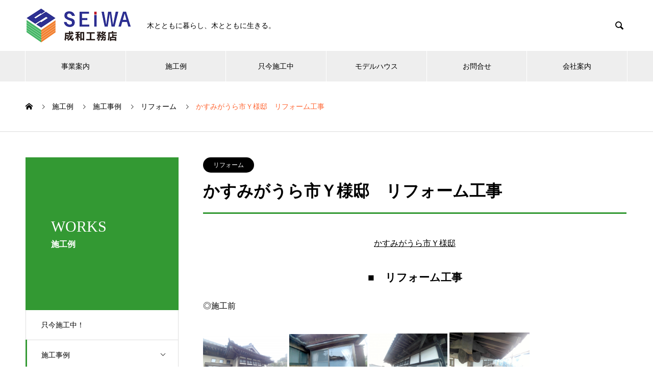

--- FILE ---
content_type: text/html; charset=UTF-8
request_url: https://seiwakoumuten.com/sekouchu/%E3%81%8B%E3%81%99%E3%81%BF%E3%81%8C%E3%81%86%E3%82%89%E5%B8%82%EF%BD%99%E6%A7%98%E9%82%B8%E3%80%80%E3%83%AA%E3%83%95%E3%82%A9%E3%83%BC%E3%83%A0%E5%B7%A5%E4%BA%8B/
body_size: 11942
content:

<!DOCTYPE html>
<html lang="ja" prefix="og: http://ogp.me/ns#">
<head>
<meta charset="UTF-8">
  <meta name="viewport" content="width=device-width, initial-scale=1">
  <meta name="description" content="かすみがうら市Ｙ様邸■　リフォーム工事◎施工前   ◎施工後 (廊下塗り壁後)  完成です!!&amp;nbsp;&amp;nbsp;...">
  <title>かすみがうら市Ｙ様邸　リフォーム工事 &#8211; 成和工務店</title>
<meta name='robots' content='max-image-preview:large' />
	<style>img:is([sizes="auto" i], [sizes^="auto," i]) { contain-intrinsic-size: 3000px 1500px }</style>
	<link rel="alternate" type="application/rss+xml" title="成和工務店 &raquo; フィード" href="https://seiwakoumuten.com/feed/" />
<link rel="alternate" type="application/rss+xml" title="成和工務店 &raquo; コメントフィード" href="https://seiwakoumuten.com/comments/feed/" />
<script type="text/javascript">
/* <![CDATA[ */
window._wpemojiSettings = {"baseUrl":"https:\/\/s.w.org\/images\/core\/emoji\/16.0.1\/72x72\/","ext":".png","svgUrl":"https:\/\/s.w.org\/images\/core\/emoji\/16.0.1\/svg\/","svgExt":".svg","source":{"concatemoji":"https:\/\/seiwakoumuten.com\/wp3\/wp-includes\/js\/wp-emoji-release.min.js?ver=6.8.3"}};
/*! This file is auto-generated */
!function(s,n){var o,i,e;function c(e){try{var t={supportTests:e,timestamp:(new Date).valueOf()};sessionStorage.setItem(o,JSON.stringify(t))}catch(e){}}function p(e,t,n){e.clearRect(0,0,e.canvas.width,e.canvas.height),e.fillText(t,0,0);var t=new Uint32Array(e.getImageData(0,0,e.canvas.width,e.canvas.height).data),a=(e.clearRect(0,0,e.canvas.width,e.canvas.height),e.fillText(n,0,0),new Uint32Array(e.getImageData(0,0,e.canvas.width,e.canvas.height).data));return t.every(function(e,t){return e===a[t]})}function u(e,t){e.clearRect(0,0,e.canvas.width,e.canvas.height),e.fillText(t,0,0);for(var n=e.getImageData(16,16,1,1),a=0;a<n.data.length;a++)if(0!==n.data[a])return!1;return!0}function f(e,t,n,a){switch(t){case"flag":return n(e,"\ud83c\udff3\ufe0f\u200d\u26a7\ufe0f","\ud83c\udff3\ufe0f\u200b\u26a7\ufe0f")?!1:!n(e,"\ud83c\udde8\ud83c\uddf6","\ud83c\udde8\u200b\ud83c\uddf6")&&!n(e,"\ud83c\udff4\udb40\udc67\udb40\udc62\udb40\udc65\udb40\udc6e\udb40\udc67\udb40\udc7f","\ud83c\udff4\u200b\udb40\udc67\u200b\udb40\udc62\u200b\udb40\udc65\u200b\udb40\udc6e\u200b\udb40\udc67\u200b\udb40\udc7f");case"emoji":return!a(e,"\ud83e\udedf")}return!1}function g(e,t,n,a){var r="undefined"!=typeof WorkerGlobalScope&&self instanceof WorkerGlobalScope?new OffscreenCanvas(300,150):s.createElement("canvas"),o=r.getContext("2d",{willReadFrequently:!0}),i=(o.textBaseline="top",o.font="600 32px Arial",{});return e.forEach(function(e){i[e]=t(o,e,n,a)}),i}function t(e){var t=s.createElement("script");t.src=e,t.defer=!0,s.head.appendChild(t)}"undefined"!=typeof Promise&&(o="wpEmojiSettingsSupports",i=["flag","emoji"],n.supports={everything:!0,everythingExceptFlag:!0},e=new Promise(function(e){s.addEventListener("DOMContentLoaded",e,{once:!0})}),new Promise(function(t){var n=function(){try{var e=JSON.parse(sessionStorage.getItem(o));if("object"==typeof e&&"number"==typeof e.timestamp&&(new Date).valueOf()<e.timestamp+604800&&"object"==typeof e.supportTests)return e.supportTests}catch(e){}return null}();if(!n){if("undefined"!=typeof Worker&&"undefined"!=typeof OffscreenCanvas&&"undefined"!=typeof URL&&URL.createObjectURL&&"undefined"!=typeof Blob)try{var e="postMessage("+g.toString()+"("+[JSON.stringify(i),f.toString(),p.toString(),u.toString()].join(",")+"));",a=new Blob([e],{type:"text/javascript"}),r=new Worker(URL.createObjectURL(a),{name:"wpTestEmojiSupports"});return void(r.onmessage=function(e){c(n=e.data),r.terminate(),t(n)})}catch(e){}c(n=g(i,f,p,u))}t(n)}).then(function(e){for(var t in e)n.supports[t]=e[t],n.supports.everything=n.supports.everything&&n.supports[t],"flag"!==t&&(n.supports.everythingExceptFlag=n.supports.everythingExceptFlag&&n.supports[t]);n.supports.everythingExceptFlag=n.supports.everythingExceptFlag&&!n.supports.flag,n.DOMReady=!1,n.readyCallback=function(){n.DOMReady=!0}}).then(function(){return e}).then(function(){var e;n.supports.everything||(n.readyCallback(),(e=n.source||{}).concatemoji?t(e.concatemoji):e.wpemoji&&e.twemoji&&(t(e.twemoji),t(e.wpemoji)))}))}((window,document),window._wpemojiSettings);
/* ]]> */
</script>
<link rel='stylesheet' id='sbi_styles-css' href='https://seiwakoumuten.com/wp3/wp-content/plugins/instagram-feed/css/sbi-styles.min.css?ver=6.8.0' type='text/css' media='all' />
<style id='wp-emoji-styles-inline-css' type='text/css'>

	img.wp-smiley, img.emoji {
		display: inline !important;
		border: none !important;
		box-shadow: none !important;
		height: 1em !important;
		width: 1em !important;
		margin: 0 0.07em !important;
		vertical-align: -0.1em !important;
		background: none !important;
		padding: 0 !important;
	}
</style>
<link rel='stylesheet' id='wp-block-library-css' href='https://seiwakoumuten.com/wp3/wp-includes/css/dist/block-library/style.min.css?ver=6.8.3' type='text/css' media='all' />
<style id='classic-theme-styles-inline-css' type='text/css'>
/*! This file is auto-generated */
.wp-block-button__link{color:#fff;background-color:#32373c;border-radius:9999px;box-shadow:none;text-decoration:none;padding:calc(.667em + 2px) calc(1.333em + 2px);font-size:1.125em}.wp-block-file__button{background:#32373c;color:#fff;text-decoration:none}
</style>
<style id='global-styles-inline-css' type='text/css'>
:root{--wp--preset--aspect-ratio--square: 1;--wp--preset--aspect-ratio--4-3: 4/3;--wp--preset--aspect-ratio--3-4: 3/4;--wp--preset--aspect-ratio--3-2: 3/2;--wp--preset--aspect-ratio--2-3: 2/3;--wp--preset--aspect-ratio--16-9: 16/9;--wp--preset--aspect-ratio--9-16: 9/16;--wp--preset--color--black: #000000;--wp--preset--color--cyan-bluish-gray: #abb8c3;--wp--preset--color--white: #ffffff;--wp--preset--color--pale-pink: #f78da7;--wp--preset--color--vivid-red: #cf2e2e;--wp--preset--color--luminous-vivid-orange: #ff6900;--wp--preset--color--luminous-vivid-amber: #fcb900;--wp--preset--color--light-green-cyan: #7bdcb5;--wp--preset--color--vivid-green-cyan: #00d084;--wp--preset--color--pale-cyan-blue: #8ed1fc;--wp--preset--color--vivid-cyan-blue: #0693e3;--wp--preset--color--vivid-purple: #9b51e0;--wp--preset--gradient--vivid-cyan-blue-to-vivid-purple: linear-gradient(135deg,rgba(6,147,227,1) 0%,rgb(155,81,224) 100%);--wp--preset--gradient--light-green-cyan-to-vivid-green-cyan: linear-gradient(135deg,rgb(122,220,180) 0%,rgb(0,208,130) 100%);--wp--preset--gradient--luminous-vivid-amber-to-luminous-vivid-orange: linear-gradient(135deg,rgba(252,185,0,1) 0%,rgba(255,105,0,1) 100%);--wp--preset--gradient--luminous-vivid-orange-to-vivid-red: linear-gradient(135deg,rgba(255,105,0,1) 0%,rgb(207,46,46) 100%);--wp--preset--gradient--very-light-gray-to-cyan-bluish-gray: linear-gradient(135deg,rgb(238,238,238) 0%,rgb(169,184,195) 100%);--wp--preset--gradient--cool-to-warm-spectrum: linear-gradient(135deg,rgb(74,234,220) 0%,rgb(151,120,209) 20%,rgb(207,42,186) 40%,rgb(238,44,130) 60%,rgb(251,105,98) 80%,rgb(254,248,76) 100%);--wp--preset--gradient--blush-light-purple: linear-gradient(135deg,rgb(255,206,236) 0%,rgb(152,150,240) 100%);--wp--preset--gradient--blush-bordeaux: linear-gradient(135deg,rgb(254,205,165) 0%,rgb(254,45,45) 50%,rgb(107,0,62) 100%);--wp--preset--gradient--luminous-dusk: linear-gradient(135deg,rgb(255,203,112) 0%,rgb(199,81,192) 50%,rgb(65,88,208) 100%);--wp--preset--gradient--pale-ocean: linear-gradient(135deg,rgb(255,245,203) 0%,rgb(182,227,212) 50%,rgb(51,167,181) 100%);--wp--preset--gradient--electric-grass: linear-gradient(135deg,rgb(202,248,128) 0%,rgb(113,206,126) 100%);--wp--preset--gradient--midnight: linear-gradient(135deg,rgb(2,3,129) 0%,rgb(40,116,252) 100%);--wp--preset--font-size--small: 13px;--wp--preset--font-size--medium: 20px;--wp--preset--font-size--large: 36px;--wp--preset--font-size--x-large: 42px;--wp--preset--spacing--20: 0.44rem;--wp--preset--spacing--30: 0.67rem;--wp--preset--spacing--40: 1rem;--wp--preset--spacing--50: 1.5rem;--wp--preset--spacing--60: 2.25rem;--wp--preset--spacing--70: 3.38rem;--wp--preset--spacing--80: 5.06rem;--wp--preset--shadow--natural: 6px 6px 9px rgba(0, 0, 0, 0.2);--wp--preset--shadow--deep: 12px 12px 50px rgba(0, 0, 0, 0.4);--wp--preset--shadow--sharp: 6px 6px 0px rgba(0, 0, 0, 0.2);--wp--preset--shadow--outlined: 6px 6px 0px -3px rgba(255, 255, 255, 1), 6px 6px rgba(0, 0, 0, 1);--wp--preset--shadow--crisp: 6px 6px 0px rgba(0, 0, 0, 1);}:where(.is-layout-flex){gap: 0.5em;}:where(.is-layout-grid){gap: 0.5em;}body .is-layout-flex{display: flex;}.is-layout-flex{flex-wrap: wrap;align-items: center;}.is-layout-flex > :is(*, div){margin: 0;}body .is-layout-grid{display: grid;}.is-layout-grid > :is(*, div){margin: 0;}:where(.wp-block-columns.is-layout-flex){gap: 2em;}:where(.wp-block-columns.is-layout-grid){gap: 2em;}:where(.wp-block-post-template.is-layout-flex){gap: 1.25em;}:where(.wp-block-post-template.is-layout-grid){gap: 1.25em;}.has-black-color{color: var(--wp--preset--color--black) !important;}.has-cyan-bluish-gray-color{color: var(--wp--preset--color--cyan-bluish-gray) !important;}.has-white-color{color: var(--wp--preset--color--white) !important;}.has-pale-pink-color{color: var(--wp--preset--color--pale-pink) !important;}.has-vivid-red-color{color: var(--wp--preset--color--vivid-red) !important;}.has-luminous-vivid-orange-color{color: var(--wp--preset--color--luminous-vivid-orange) !important;}.has-luminous-vivid-amber-color{color: var(--wp--preset--color--luminous-vivid-amber) !important;}.has-light-green-cyan-color{color: var(--wp--preset--color--light-green-cyan) !important;}.has-vivid-green-cyan-color{color: var(--wp--preset--color--vivid-green-cyan) !important;}.has-pale-cyan-blue-color{color: var(--wp--preset--color--pale-cyan-blue) !important;}.has-vivid-cyan-blue-color{color: var(--wp--preset--color--vivid-cyan-blue) !important;}.has-vivid-purple-color{color: var(--wp--preset--color--vivid-purple) !important;}.has-black-background-color{background-color: var(--wp--preset--color--black) !important;}.has-cyan-bluish-gray-background-color{background-color: var(--wp--preset--color--cyan-bluish-gray) !important;}.has-white-background-color{background-color: var(--wp--preset--color--white) !important;}.has-pale-pink-background-color{background-color: var(--wp--preset--color--pale-pink) !important;}.has-vivid-red-background-color{background-color: var(--wp--preset--color--vivid-red) !important;}.has-luminous-vivid-orange-background-color{background-color: var(--wp--preset--color--luminous-vivid-orange) !important;}.has-luminous-vivid-amber-background-color{background-color: var(--wp--preset--color--luminous-vivid-amber) !important;}.has-light-green-cyan-background-color{background-color: var(--wp--preset--color--light-green-cyan) !important;}.has-vivid-green-cyan-background-color{background-color: var(--wp--preset--color--vivid-green-cyan) !important;}.has-pale-cyan-blue-background-color{background-color: var(--wp--preset--color--pale-cyan-blue) !important;}.has-vivid-cyan-blue-background-color{background-color: var(--wp--preset--color--vivid-cyan-blue) !important;}.has-vivid-purple-background-color{background-color: var(--wp--preset--color--vivid-purple) !important;}.has-black-border-color{border-color: var(--wp--preset--color--black) !important;}.has-cyan-bluish-gray-border-color{border-color: var(--wp--preset--color--cyan-bluish-gray) !important;}.has-white-border-color{border-color: var(--wp--preset--color--white) !important;}.has-pale-pink-border-color{border-color: var(--wp--preset--color--pale-pink) !important;}.has-vivid-red-border-color{border-color: var(--wp--preset--color--vivid-red) !important;}.has-luminous-vivid-orange-border-color{border-color: var(--wp--preset--color--luminous-vivid-orange) !important;}.has-luminous-vivid-amber-border-color{border-color: var(--wp--preset--color--luminous-vivid-amber) !important;}.has-light-green-cyan-border-color{border-color: var(--wp--preset--color--light-green-cyan) !important;}.has-vivid-green-cyan-border-color{border-color: var(--wp--preset--color--vivid-green-cyan) !important;}.has-pale-cyan-blue-border-color{border-color: var(--wp--preset--color--pale-cyan-blue) !important;}.has-vivid-cyan-blue-border-color{border-color: var(--wp--preset--color--vivid-cyan-blue) !important;}.has-vivid-purple-border-color{border-color: var(--wp--preset--color--vivid-purple) !important;}.has-vivid-cyan-blue-to-vivid-purple-gradient-background{background: var(--wp--preset--gradient--vivid-cyan-blue-to-vivid-purple) !important;}.has-light-green-cyan-to-vivid-green-cyan-gradient-background{background: var(--wp--preset--gradient--light-green-cyan-to-vivid-green-cyan) !important;}.has-luminous-vivid-amber-to-luminous-vivid-orange-gradient-background{background: var(--wp--preset--gradient--luminous-vivid-amber-to-luminous-vivid-orange) !important;}.has-luminous-vivid-orange-to-vivid-red-gradient-background{background: var(--wp--preset--gradient--luminous-vivid-orange-to-vivid-red) !important;}.has-very-light-gray-to-cyan-bluish-gray-gradient-background{background: var(--wp--preset--gradient--very-light-gray-to-cyan-bluish-gray) !important;}.has-cool-to-warm-spectrum-gradient-background{background: var(--wp--preset--gradient--cool-to-warm-spectrum) !important;}.has-blush-light-purple-gradient-background{background: var(--wp--preset--gradient--blush-light-purple) !important;}.has-blush-bordeaux-gradient-background{background: var(--wp--preset--gradient--blush-bordeaux) !important;}.has-luminous-dusk-gradient-background{background: var(--wp--preset--gradient--luminous-dusk) !important;}.has-pale-ocean-gradient-background{background: var(--wp--preset--gradient--pale-ocean) !important;}.has-electric-grass-gradient-background{background: var(--wp--preset--gradient--electric-grass) !important;}.has-midnight-gradient-background{background: var(--wp--preset--gradient--midnight) !important;}.has-small-font-size{font-size: var(--wp--preset--font-size--small) !important;}.has-medium-font-size{font-size: var(--wp--preset--font-size--medium) !important;}.has-large-font-size{font-size: var(--wp--preset--font-size--large) !important;}.has-x-large-font-size{font-size: var(--wp--preset--font-size--x-large) !important;}
:where(.wp-block-post-template.is-layout-flex){gap: 1.25em;}:where(.wp-block-post-template.is-layout-grid){gap: 1.25em;}
:where(.wp-block-columns.is-layout-flex){gap: 2em;}:where(.wp-block-columns.is-layout-grid){gap: 2em;}
:root :where(.wp-block-pullquote){font-size: 1.5em;line-height: 1.6;}
</style>
<link rel='stylesheet' id='contact-form-7-css' href='https://seiwakoumuten.com/wp3/wp-content/plugins/contact-form-7/includes/css/styles.css?ver=6.0.6' type='text/css' media='all' />
<link rel='stylesheet' id='responsive-lightbox-swipebox-css' href='https://seiwakoumuten.com/wp3/wp-content/plugins/responsive-lightbox/assets/swipebox/swipebox.min.css?ver=2.5.0' type='text/css' media='all' />
<link rel='stylesheet' id='nano-style-css' href='https://seiwakoumuten.com/wp3/wp-content/themes/nano_tcd065/style.css?ver=1.3' type='text/css' media='all' />
<script type="text/javascript" src="https://seiwakoumuten.com/wp3/wp-includes/js/jquery/jquery.min.js?ver=3.7.1" id="jquery-core-js"></script>
<script type="text/javascript" src="https://seiwakoumuten.com/wp3/wp-includes/js/jquery/jquery-migrate.min.js?ver=3.4.1" id="jquery-migrate-js"></script>
<script type="text/javascript" src="https://seiwakoumuten.com/wp3/wp-content/plugins/responsive-lightbox/assets/swipebox/jquery.swipebox.min.js?ver=2.5.0" id="responsive-lightbox-swipebox-js"></script>
<script type="text/javascript" src="https://seiwakoumuten.com/wp3/wp-includes/js/underscore.min.js?ver=1.13.7" id="underscore-js"></script>
<script type="text/javascript" src="https://seiwakoumuten.com/wp3/wp-content/plugins/responsive-lightbox/assets/infinitescroll/infinite-scroll.pkgd.min.js?ver=6.8.3" id="responsive-lightbox-infinite-scroll-js"></script>
<script type="text/javascript" id="responsive-lightbox-js-before">
/* <![CDATA[ */
var rlArgs = {"script":"swipebox","selector":"lightbox","customEvents":"","activeGalleries":true,"animation":true,"hideCloseButtonOnMobile":false,"removeBarsOnMobile":false,"hideBars":true,"hideBarsDelay":5000,"videoMaxWidth":1080,"useSVG":true,"loopAtEnd":false,"woocommerce_gallery":false,"ajaxurl":"https:\/\/seiwakoumuten.com\/wp3\/wp-admin\/admin-ajax.php","nonce":"fa826e42ea","preview":false,"postId":9136,"scriptExtension":false};
/* ]]> */
</script>
<script type="text/javascript" src="https://seiwakoumuten.com/wp3/wp-content/plugins/responsive-lightbox/js/front.js?ver=2.5.0" id="responsive-lightbox-js"></script>
<link rel="https://api.w.org/" href="https://seiwakoumuten.com/wp-json/" /><link rel="canonical" href="https://seiwakoumuten.com/sekouchu/%e3%81%8b%e3%81%99%e3%81%bf%e3%81%8c%e3%81%86%e3%82%89%e5%b8%82%ef%bd%99%e6%a7%98%e9%82%b8%e3%80%80%e3%83%aa%e3%83%95%e3%82%a9%e3%83%bc%e3%83%a0%e5%b7%a5%e4%ba%8b/" />
<link rel='shortlink' href='https://seiwakoumuten.com/?p=9136' />
<link rel="alternate" title="oEmbed (JSON)" type="application/json+oembed" href="https://seiwakoumuten.com/wp-json/oembed/1.0/embed?url=https%3A%2F%2Fseiwakoumuten.com%2Fsekouchu%2F%25e3%2581%258b%25e3%2581%2599%25e3%2581%25bf%25e3%2581%258c%25e3%2581%2586%25e3%2582%2589%25e5%25b8%2582%25ef%25bd%2599%25e6%25a7%2598%25e9%2582%25b8%25e3%2580%2580%25e3%2583%25aa%25e3%2583%2595%25e3%2582%25a9%25e3%2583%25bc%25e3%2583%25a0%25e5%25b7%25a5%25e4%25ba%258b%2F" />
<link rel="alternate" title="oEmbed (XML)" type="text/xml+oembed" href="https://seiwakoumuten.com/wp-json/oembed/1.0/embed?url=https%3A%2F%2Fseiwakoumuten.com%2Fsekouchu%2F%25e3%2581%258b%25e3%2581%2599%25e3%2581%25bf%25e3%2581%258c%25e3%2581%2586%25e3%2582%2589%25e5%25b8%2582%25ef%25bd%2599%25e6%25a7%2598%25e9%2582%25b8%25e3%2580%2580%25e3%2583%25aa%25e3%2583%2595%25e3%2582%25a9%25e3%2583%25bc%25e3%2583%25a0%25e5%25b7%25a5%25e4%25ba%258b%2F&#038;format=xml" />
<link rel="shortcut icon" href="https://seiwakoumuten.com/wp3/wp-content/uploads/2020/09/favicon.ico">
<style>
.c-comment__form-submit:hover,.p-cb__item-btn a,.c-pw__btn,.p-readmore__btn:hover,.p-page-links a:hover span,.p-page-links > span,.p-pager a:hover,.p-pager span,.p-pagetop:focus,.p-pagetop:hover,.p-widget__title{background: #ff6633}.p-breadcrumb__item{color: #ff6633}.widget_nav_menu a:hover,.p-article02 a:hover .p-article02__title{color: #ff6633}.p-entry__body a{color: #ff6633}body{font-family: "Segoe UI", Verdana, "游ゴシック", YuGothic, "Hiragino Kaku Gothic ProN", Meiryo, sans-serif}.c-logo,.p-page-header__title,.p-banner__title,.p-cover__title,.p-archive-header__title,.p-article05__title,.p-article09__title,.p-cb__item-title,.p-article11__title,.p-article12__title,.p-index-content01__title,.p-header-content__title,.p-megamenu01__item-list > li > a,.p-article13__title,.p-megamenu02__title,.p-cover__header-title{font-family: "Times New Roman", "游明朝", "Yu Mincho", "游明朝体", "YuMincho", "ヒラギノ明朝 Pro W3", "Hiragino Mincho Pro", "HiraMinProN-W3", "HGS明朝E", "ＭＳ Ｐ明朝", "MS PMincho", serif; font-weight: 500}.p-hover-effect--type1:hover img{-webkit-transform: scale(1.2);transform: scale(1.2)}.p-blog__title{color: #000000;font-size: 28px}.p-cat--26{color: #f78035;border: 1px solid #f78035}.p-cat--27{color: #81d742;border: 1px solid #81d742}.p-article04:hover a .p-article04__title{color: #ff6633}.p-article06__content{border-left: 4px solid #339933}.p-article06__title a:hover{color: #339933}.p-article06__cat:hover{background: #339933}.l-header{background: #ffffff}.l-header--fixed.is-active{background: #ffffff}.l-header__desc{color: #000000;font-size: 14px}.l-header__nav{background: #eeeeee}.p-global-nav > li > a,.p-menu-btn{color: #000000}.p-global-nav > li > a:hover,.p-global-nav > .current-menu-item > a{background: #969696;color: #ffffff}.p-global-nav .sub-menu a{background: #6d6d6d;color: #ffffff}.p-global-nav .sub-menu a:hover{background: #a0a0a0;color: #ffffff}.p-global-nav .menu-item-has-children > a > .p-global-nav__toggle::before{border-color: #000000}.p-megamenu02::before{background: #ff6633}.p-megamenu02__list a:hover .p-article13__title{color: #ff6633}.p-footer-banners{background: #f4f4f4}.p-info{background: #ffffff;color: #000000}.p-info__logo{font-size: 32px}.p-info__desc{color: #000000;font-size: 14px}.p-footer-widgets{background: #ffffff;color: #000000}.p-footer-widget__title{color: #d90000}.p-footer-nav{background: #ffffff;color: #000000}.p-footer-nav a{color: #000000}.p-footer-nav a:hover{color: #000000}.p-copyright{background: #ff6633}.p-blog__title,.p-entry,.p-headline,.p-cat-list__title{border-top: 3px solid #339933}.p-works-entry__header{border-bottom: 3px solid #339933}.p-article01 a:hover .p-article01__title,.p-article03 a:hover .p-article03__title,.p-article05__link,.p-article08__title a:hover,.p-article09__link,.p-article07 a:hover .p-article07__title,.p-article10 a:hover .p-article10__title{color: #339933}.p-page-header,.p-list__item a::before,.p-cover__header,.p-works-entry__cat:hover,.p-service-cat-header{background: #339933}.p-page-header__title,.p-cover__header-title{color: #ffffff;font-size: 30px}.p-page-header__sub,.p-cover__header-sub{color: #ffffff;font-size: 16px}.p-works-entry__title{font-size: 32px}.p-entry__body{font-size: 16px}@media screen and (max-width: 767px) {.p-blog__title{font-size: 24px}.p-list .is-current > a{color: #339933}.p-works-entry__title{font-size: 20px}.p-entry__body{font-size: 14px}}@media screen and (max-width: 1199px) {.p-global-nav > li > a,.p-global-nav > li > a:hover{background: #ffffff;color: #000000}}@media screen and (max-width: 991px) {.p-page-header__title,.p-cover__header-title{font-size: 20px}.p-page-header__sub,.p-cover__header-sub{font-size: 14px}}.c-load--type1 { border: 3px solid rgba(255, 102, 51, 0.2); border-top-color: #ff6633; }
.p-works-entry__title {
    line-height: 1.4;
    margin-bottom: 20px;
}</style>
</head>
<body class="wp-singular works-template-default single single-works postid-9136 wp-theme-nano_tcd065">

  <div id="site_loader_overlay">
  <div id="site_loader_animation" class="c-load--type1">
      </div>
</div>

  <header id="js-header" class="l-header">
    <div class="l-header__inner l-inner">

      <div class="l-header__logo c-logo">
    <a href="https://seiwakoumuten.com/">
    <img src="https://seiwakoumuten.com/wp3/wp-content/uploads/2020/02/seiwa-logomark.png" alt="成和工務店" width="207.5">
  </a>
  </div>

      <p class="l-header__desc">木とともに暮らし、木とともに生きる。</p>

            <form id="js-header__form" role="search" method="get" class="l-header__form" action="https://seiwakoumuten.com/" _lpchecked="1">
		    <input id="js-header__form-input" class="l-header__form-input" type="text" value="" name="s" tabindex="-1">
        <button id="js-header__form-close" class="l-header__form-close p-close-btn" aria-hidden="true" type="button">閉じる</button>
      </form>
      <button id="js-header__search" class="l-header__search" aria-hidden="true">&#xe915;</button>
      
    </div>
    <button id="js-menu-btn" class="p-menu-btn c-menu-btn"></button>
    <nav id="js-header__nav" class="l-header__nav">
      <ul id="js-global-nav" class="p-global-nav l-inner"><li id="menu-item-8916" class="menu-item menu-item-type-custom menu-item-object-custom menu-item-has-children menu-item-8916"><a href="https://seiwakoumuten.com/service/">事業案内<span class="p-global-nav__toggle"></span></a>
<ul class="sub-menu">
	<li id="menu-item-8981" class="menu-item menu-item-type-post_type menu-item-object-company menu-item-8981"><a href="https://seiwakoumuten.com/service/shinchiku/">新築<span class="p-global-nav__toggle"></span></a></li>
	<li id="menu-item-8982" class="menu-item menu-item-type-post_type menu-item-object-company menu-item-8982"><a href="https://seiwakoumuten.com/service/reform/">リフォーム<span class="p-global-nav__toggle"></span></a></li>
	<li id="menu-item-8983" class="menu-item menu-item-type-post_type menu-item-object-company menu-item-8983"><a href="https://seiwakoumuten.com/service/gaiheki/">外壁・外装<span class="p-global-nav__toggle"></span></a></li>
	<li id="menu-item-8984" class="menu-item menu-item-type-post_type menu-item-object-company menu-item-8984"><a href="https://seiwakoumuten.com/service/gaikou/">お庭・外構工事<span class="p-global-nav__toggle"></span></a></li>
</ul>
</li>
<li id="menu-item-8938" class="menu-item menu-item-type-post_type_archive menu-item-object-works menu-item-has-children menu-item-8938"><a href="https://seiwakoumuten.com/sekouchu/">施工例<span class="p-global-nav__toggle"></span></a>
<ul class="sub-menu">
	<li id="menu-item-9245" class="menu-item menu-item-type-taxonomy menu-item-object-works_category menu-item-9245"><a href="https://seiwakoumuten.com/works_category/newbuilding/">新築<span class="p-global-nav__toggle"></span></a></li>
	<li id="menu-item-9244" class="menu-item menu-item-type-taxonomy menu-item-object-works_category current-works-ancestor current-menu-parent current-works-parent menu-item-9244"><a href="https://seiwakoumuten.com/works_category/reformation/">リフォーム<span class="p-global-nav__toggle"></span></a></li>
	<li id="menu-item-9246" class="menu-item menu-item-type-taxonomy menu-item-object-works_category menu-item-9246"><a href="https://seiwakoumuten.com/works_category/outerwall/">外壁・外装<span class="p-global-nav__toggle"></span></a></li>
	<li id="menu-item-9247" class="menu-item menu-item-type-taxonomy menu-item-object-works_category menu-item-9247"><a href="https://seiwakoumuten.com/works_category/gardenexterior/">お庭・外構<span class="p-global-nav__toggle"></span></a></li>
	<li id="menu-item-9248" class="menu-item menu-item-type-taxonomy menu-item-object-works_category menu-item-9248"><a href="https://seiwakoumuten.com/works_category/waterproof/">防水<span class="p-global-nav__toggle"></span></a></li>
	<li id="menu-item-9249" class="menu-item menu-item-type-taxonomy menu-item-object-works_category menu-item-9249"><a href="https://seiwakoumuten.com/works_category/other/">その他<span class="p-global-nav__toggle"></span></a></li>
</ul>
</li>
<li id="menu-item-9242" class="menu-item menu-item-type-taxonomy menu-item-object-works_category menu-item-9242"><a href="https://seiwakoumuten.com/works_category/underconstruction/">只今施工中<span class="p-global-nav__toggle"></span></a></li>
<li id="menu-item-9014" class="menu-item menu-item-type-post_type menu-item-object-page menu-item-has-children menu-item-9014"><a href="https://seiwakoumuten.com/modelhouse/">モデルハウス<span class="p-global-nav__toggle"></span></a>
<ul class="sub-menu">
	<li id="menu-item-9259" class="menu-item menu-item-type-post_type menu-item-object-page menu-item-9259"><a href="https://seiwakoumuten.com/modelhouse/">モデルハウス<span class="p-global-nav__toggle"></span></a></li>
	<li id="menu-item-9238" class="menu-item menu-item-type-post_type menu-item-object-page menu-item-9238"><a href="https://seiwakoumuten.com/showroom/">ショールーム<span class="p-global-nav__toggle"></span></a></li>
</ul>
</li>
<li id="menu-item-9026" class="menu-item menu-item-type-post_type menu-item-object-page menu-item-9026"><a href="https://seiwakoumuten.com/captmail/">お問合せ<span class="p-global-nav__toggle"></span></a></li>
<li id="menu-item-9027" class="menu-item menu-item-type-post_type menu-item-object-page menu-item-9027"><a href="https://seiwakoumuten.com/about/">会社案内<span class="p-global-nav__toggle"></span></a></li>
</ul>      <button id="js-header__nav-close" class="l-header__nav-close p-close-btn">閉じる</button>
    </nav>

    
  </header>
  <main class="l-main">

<ol class="p-breadcrumb c-breadcrumb l-inner" itemscope itemtype="http://schema.org/BreadcrumbList">
<li class="p-breadcrumb__item c-breadcrumb__item c-breadcrumb__item--home" itemprop="itemListElement" itemscope itemtype="http://schema.org/ListItem"><a href="https://seiwakoumuten.com/" itemprop="item"><span itemprop="name">HOME</span></a><meta itemprop="position" content="1"></li>
<li class="p-breadcrumb__item c-breadcrumb__item" itemprop="itemListElement" itemscope itemtype="http://schema.org/ListItem"><a href="https://seiwakoumuten.com/sekouchu/" itemprop="item"><span itemprop="name">施工例</span></a><meta itemprop="position" content="2"></li>
<li class="p-breadcrumb__item c-breadcrumb__item" itemprop="itemListElement" itemscope itemtype="http://schema.org/ListItem"><a href="https://seiwakoumuten.com/works_category/constructioncase/" itemprop="item"><span itemprop="name">施工事例</span></a><meta itemprop="position" content="3"></li>
<li class="p-breadcrumb__item c-breadcrumb__item" itemprop="itemListElement" itemscope itemtype="http://schema.org/ListItem"><a href="https://seiwakoumuten.com/works_category/reformation/" itemprop="item"><span itemprop="name">リフォーム</span></a><meta itemprop="position" content="4"></li>
<li class="p-breadcrumb__item c-breadcrumb__item" itemprop="itemListElement" itemscope itemtype="http://schema.org/ListItem"><span itemprop="name">かすみがうら市Ｙ様邸　リフォーム工事</span><meta itemprop="position" content="5"></li>
</ol>

<div class="l-contents l-contents--grid">

  <div class="l-contents__inner l-inner">

    <header class="l-page-header">
  <div class="p-page-header">
    <h1 class="p-page-header__title">WORKS</h1>
    <p class="p-page-header__sub">施工例</p>
  </div>
  <ul id="js-list" class="p-list">
<li class="p-list__item"><a href="https://seiwakoumuten.com/works_category/underconstruction/">只今施工中！</a></li><li class="p-list__item p-list__item--has-children"><a href="https://seiwakoumuten.com/works_category/constructioncase/">施工事例<span class="p-list__item-toggle"></span></a><ul class="p-list__item-sub" style="display: none;"><li class="p-list__item"><a href="https://seiwakoumuten.com/works_category/gardenexterior/">お庭・外構</a></li><li class="p-list__item"><a href="https://seiwakoumuten.com/works_category/other/">その他</a></li><li class="p-list__item is-current"><a href="https://seiwakoumuten.com/works_category/reformation/">リフォーム</a></li><li class="p-list__item"><a href="https://seiwakoumuten.com/works_category/outerwall/">外壁・外装</a></li><li class="p-list__item"><a href="https://seiwakoumuten.com/works_category/furniture/">家具</a></li><li class="p-list__item"><a href="https://seiwakoumuten.com/works_category/newbuilding/">新築</a></li><li class="p-list__item"><a href="https://seiwakoumuten.com/works_category/waterproof/">防水</a></li></ul></li></ul>
</header>

    <div class="l-primary">

            <article class="p-works-entry">
        <header class="p-works-entry__header">

          
                    <a class="p-works-entry__cat" href="https://seiwakoumuten.com/works_category/reformation/">リフォーム</a>
          
          <h1 class="p-works-entry__title">かすみがうら市Ｙ様邸　リフォーム工事</h1>
        </header>

        <div class="p-entry__body">
        <p style="text-align: center;"><span style="text-decoration: underline;">かすみがうら市Ｙ様邸</span></p>
<h3 style="text-align: center;"><strong>■　リフォーム工事</strong></h3>
<p>◎施工前</p>
<p><a href="http://seiwakoumuten.com/wp3/2018/06/28/%e3%81%8b%e3%81%99%e3%81%bf%e3%81%8c%e3%81%86%e3%82%89%e5%b8%82%ef%bd%99%e6%a7%98%e9%82%b8%e3%80%80%e3%83%aa%e3%83%95%e3%82%a9%e3%83%bc%e3%83%a0%e5%b7%a5%e4%ba%8b/%e6%96%bd%e5%b7%a5%e5%89%8d1-4/" rel="attachment wp-att-7943"><img decoding="async" class="alignnone wp-image-7943" src="http://seiwakoumuten.com/wp3/wp-content/uploads/2018/06/施工前1-200x136.png" alt="施工前1" width="165" height="112" srcset="https://seiwakoumuten.com/wp3/wp-content/uploads/2018/06/施工前1-200x136.png 200w, https://seiwakoumuten.com/wp3/wp-content/uploads/2018/06/施工前1.png 600w" sizes="(max-width: 165px) 100vw, 165px" /></a> <a href="http://seiwakoumuten.com/wp3/2018/06/28/%e3%81%8b%e3%81%99%e3%81%bf%e3%81%8c%e3%81%86%e3%82%89%e5%b8%82%ef%bd%99%e6%a7%98%e9%82%b8%e3%80%80%e3%83%aa%e3%83%95%e3%82%a9%e3%83%bc%e3%83%a0%e5%b7%a5%e4%ba%8b/%e6%96%bd%e5%b7%a5%e5%89%8d3-4/" rel="attachment wp-att-7944"><img decoding="async" class="alignnone wp-image-7944" src="http://seiwakoumuten.com/wp3/wp-content/uploads/2018/06/施工前3-200x150.png" alt="施工前3" width="153" height="115" srcset="https://seiwakoumuten.com/wp3/wp-content/uploads/2018/06/施工前3-200x150.png 200w, https://seiwakoumuten.com/wp3/wp-content/uploads/2018/06/施工前3.png 600w" sizes="(max-width: 153px) 100vw, 153px" /></a> <a href="http://seiwakoumuten.com/wp3/2018/06/28/%e3%81%8b%e3%81%99%e3%81%bf%e3%81%8c%e3%81%86%e3%82%89%e5%b8%82%ef%bd%99%e6%a7%98%e9%82%b8%e3%80%80%e3%83%aa%e3%83%95%e3%82%a9%e3%83%bc%e3%83%a0%e5%b7%a5%e4%ba%8b/%e6%96%bd%e5%b7%a5%e5%89%8d2-5/" rel="attachment wp-att-7945"><img decoding="async" class="alignnone wp-image-7945" src="http://seiwakoumuten.com/wp3/wp-content/uploads/2018/06/施工前2-198x150.png" alt="施工前2" width="153" height="116" srcset="https://seiwakoumuten.com/wp3/wp-content/uploads/2018/06/施工前2-198x150.png 198w, https://seiwakoumuten.com/wp3/wp-content/uploads/2018/06/施工前2.png 600w" sizes="(max-width: 153px) 100vw, 153px" /></a> <a href="http://seiwakoumuten.com/wp3/2018/06/28/%e3%81%8b%e3%81%99%e3%81%bf%e3%81%8c%e3%81%86%e3%82%89%e5%b8%82%ef%bd%99%e6%a7%98%e9%82%b8%e3%80%80%e3%83%aa%e3%83%95%e3%82%a9%e3%83%bc%e3%83%a0%e5%b7%a5%e4%ba%8b/%e6%96%bd%e5%b7%a5%e5%89%8d4-2/" rel="attachment wp-att-7946"><img loading="lazy" decoding="async" class="alignnone wp-image-7946" src="http://seiwakoumuten.com/wp3/wp-content/uploads/2018/06/施工前4-200x150.png" alt="施工前4" width="157" height="117" srcset="https://seiwakoumuten.com/wp3/wp-content/uploads/2018/06/施工前4-200x150.png 200w, https://seiwakoumuten.com/wp3/wp-content/uploads/2018/06/施工前4.png 600w" sizes="auto, (max-width: 157px) 100vw, 157px" /></a></p>
<div id="attachment_8097" style="width: 167px" class="wp-caption aligncenter"><a href="http://seiwakoumuten.com/wp3/2018/06/28/%e3%81%8b%e3%81%99%e3%81%bf%e3%81%8c%e3%81%86%e3%82%89%e5%b8%82%ef%bd%99%e6%a7%98%e9%82%b8%e3%80%80%e3%83%aa%e3%83%95%e3%82%a9%e3%83%bc%e3%83%a0%e5%b7%a5%e4%ba%8b/%e5%bb%8a%e4%b8%8b%e5%a1%97%e3%82%8a%e5%a3%81%e6%96%bd%e5%b7%a5%e5%89%8d/" rel="attachment wp-att-8097"><img loading="lazy" decoding="async" aria-describedby="caption-attachment-8097" class=" wp-image-8097" src="http://seiwakoumuten.com/wp3/wp-content/uploads/2018/06/廊下塗り壁施工前-200x150.png" alt="廊下塗り壁施工前" width="157" height="118" srcset="https://seiwakoumuten.com/wp3/wp-content/uploads/2018/06/廊下塗り壁施工前-200x150.png 200w, https://seiwakoumuten.com/wp3/wp-content/uploads/2018/06/廊下塗り壁施工前.png 600w" sizes="auto, (max-width: 157px) 100vw, 157px" /></a><p id="caption-attachment-8097" class="wp-caption-text">廊下塗り壁施工前</p></div>
<p>◎施工後</p>
<p><a href="http://seiwakoumuten.com/wp3/2018/06/28/%e3%81%8b%e3%81%99%e3%81%bf%e3%81%8c%e3%81%86%e3%82%89%e5%b8%82%ef%bd%99%e6%a7%98%e9%82%b8%e3%80%80%e3%83%aa%e3%83%95%e3%82%a9%e3%83%bc%e3%83%a0%e5%b7%a5%e4%ba%8b/%e5%a1%97%e8%a3%85%e5%ae%8c%e4%ba%86/" rel="attachment wp-att-8099"><img loading="lazy" decoding="async" class="alignnone size-medium wp-image-8099" src="http://seiwakoumuten.com/wp3/wp-content/uploads/2018/06/塗装完了-200x150.png" alt="塗装完了" width="200" height="150" srcset="https://seiwakoumuten.com/wp3/wp-content/uploads/2018/06/塗装完了-200x150.png 200w, https://seiwakoumuten.com/wp3/wp-content/uploads/2018/06/塗装完了.png 600w" sizes="auto, (max-width: 200px) 100vw, 200px" /></a> <a href="http://seiwakoumuten.com/wp3/2018/06/28/%e3%81%8b%e3%81%99%e3%81%bf%e3%81%8c%e3%81%86%e3%82%89%e5%b8%82%ef%bd%99%e6%a7%98%e9%82%b8%e3%80%80%e3%83%aa%e3%83%95%e3%82%a9%e3%83%bc%e3%83%a0%e5%b7%a5%e4%ba%8b/%e5%a1%97%e8%a3%85%e3%82%b5%e3%83%83%e3%82%b7%e5%85%a5%e6%9b%bf%e3%81%88%e5%ae%8c%e5%b7%a5/" rel="attachment wp-att-8098"><img loading="lazy" decoding="async" class="alignnone size-medium wp-image-8098" src="http://seiwakoumuten.com/wp3/wp-content/uploads/2018/06/塗装サッシ入替え完工-200x150.png" alt="塗装サッシ入替え完工" width="200" height="150" srcset="https://seiwakoumuten.com/wp3/wp-content/uploads/2018/06/塗装サッシ入替え完工-200x150.png 200w, https://seiwakoumuten.com/wp3/wp-content/uploads/2018/06/塗装サッシ入替え完工.png 600w" sizes="auto, (max-width: 200px) 100vw, 200px" /></a><a href="http://seiwakoumuten.com/wp3/2018/06/28/%e3%81%8b%e3%81%99%e3%81%bf%e3%81%8c%e3%81%86%e3%82%89%e5%b8%82%ef%bd%99%e6%a7%98%e9%82%b8%e3%80%80%e3%83%aa%e3%83%95%e3%82%a9%e3%83%bc%e3%83%a0%e5%b7%a5%e4%ba%8b/%e5%a1%97%e8%a3%85%e5%ae%8c%e5%b7%a52/" rel="attachment wp-att-8100"><img loading="lazy" decoding="async" class="alignnone size-medium wp-image-8100" src="http://seiwakoumuten.com/wp3/wp-content/uploads/2018/06/塗装完工2-200x150.png" alt="塗装完工2" width="200" height="150" srcset="https://seiwakoumuten.com/wp3/wp-content/uploads/2018/06/塗装完工2-200x150.png 200w, https://seiwakoumuten.com/wp3/wp-content/uploads/2018/06/塗装完工2.png 600w" sizes="auto, (max-width: 200px) 100vw, 200px" /></a></p>
<p>(廊下塗り壁後)</p>
<p><a href="http://seiwakoumuten.com/wp3/2018/06/28/%e3%81%8b%e3%81%99%e3%81%bf%e3%81%8c%e3%81%86%e3%82%89%e5%b8%82%ef%bd%99%e6%a7%98%e9%82%b8%e3%80%80%e3%83%aa%e3%83%95%e3%82%a9%e3%83%bc%e3%83%a0%e5%b7%a5%e4%ba%8b/%e5%bb%8a%e4%b8%8b%e8%85%b0%e6%9d%bf%e5%ae%8c%e5%b7%a5/" rel="attachment wp-att-8101"><img loading="lazy" decoding="async" class="alignnone wp-image-8101" src="http://seiwakoumuten.com/wp3/wp-content/uploads/2018/06/廊下腰板完工-200x150.png" alt="廊下腰板完工" width="185" height="139" srcset="https://seiwakoumuten.com/wp3/wp-content/uploads/2018/06/廊下腰板完工-200x150.png 200w, https://seiwakoumuten.com/wp3/wp-content/uploads/2018/06/廊下腰板完工.png 600w" sizes="auto, (max-width: 185px) 100vw, 185px" /></a> <a href="http://seiwakoumuten.com/wp3/2018/06/28/%e3%81%8b%e3%81%99%e3%81%bf%e3%81%8c%e3%81%86%e3%82%89%e5%b8%82%ef%bd%99%e6%a7%98%e9%82%b8%e3%80%80%e3%83%aa%e3%83%95%e3%82%a9%e3%83%bc%e3%83%a0%e5%b7%a5%e4%ba%8b/%e5%bb%8a%e4%b8%8b%e5%a1%97%e3%82%8a%e5%a3%81%e5%ae%8c%e5%b7%a5/" rel="attachment wp-att-8102"><img loading="lazy" decoding="async" class="alignnone wp-image-8102" src="http://seiwakoumuten.com/wp3/wp-content/uploads/2018/06/廊下塗り壁完工-200x150.png" alt="廊下塗り壁完工" width="184" height="138" srcset="https://seiwakoumuten.com/wp3/wp-content/uploads/2018/06/廊下塗り壁完工-200x150.png 200w, https://seiwakoumuten.com/wp3/wp-content/uploads/2018/06/廊下塗り壁完工.png 600w" sizes="auto, (max-width: 184px) 100vw, 184px" /></a> <a href="http://seiwakoumuten.com/wp3/2018/06/28/%e3%81%8b%e3%81%99%e3%81%bf%e3%81%8c%e3%81%86%e3%82%89%e5%b8%82%ef%bd%99%e6%a7%98%e9%82%b8%e3%80%80%e3%83%aa%e3%83%95%e3%82%a9%e3%83%bc%e3%83%a0%e5%b7%a5%e4%ba%8b/%e5%bb%8a%e4%b8%8b%e5%a1%97%e3%82%8a%e5%a3%81%e5%ae%8c%e5%b7%a52/" rel="attachment wp-att-8103"><img loading="lazy" decoding="async" class="alignnone size-medium wp-image-8103" src="http://seiwakoumuten.com/wp3/wp-content/uploads/2018/06/廊下塗り壁完工2-200x139.png" alt="廊下塗り壁完工2" width="200" height="139" srcset="https://seiwakoumuten.com/wp3/wp-content/uploads/2018/06/廊下塗り壁完工2-200x139.png 200w, https://seiwakoumuten.com/wp3/wp-content/uploads/2018/06/廊下塗り壁完工2.png 600w" sizes="auto, (max-width: 200px) 100vw, 200px" /></a></p>
<p>完成です!!</p>
<p>&nbsp;</p>
<p>&nbsp;</p>
        </div>

        			  <ul class="p-nav01 c-nav01 u-clearfix">
			  	<li class="p-nav01__item--prev p-nav01__item c-nav01__item c-nav01__item--prev"><a href="https://seiwakoumuten.com/sekouchu/%e7%9f%b3%e5%b2%a1%e5%b8%82%ef%bd%99%e6%a7%98%e9%82%b8%e3%80%80%e3%83%aa%e3%83%95%e3%82%a9%e3%83%bc%e3%83%a0%e6%b5%b4%e5%ae%a4%e6%94%b9%e4%bf%ae%e5%b7%a5%e4%ba%8b/" data-prev="前の記事"><span>石岡市Ｙ様邸　リフォーム(浴室改修)工事</span></a></li>
			  	<li class="p-nav01__item--next p-nav01__item c-nav01__item c-nav01__item--next"><a href="https://seiwakoumuten.com/sekouchu/%e5%9c%9f%e6%b5%a6%e5%b8%82%ef%bd%8d%e6%a7%98%e9%82%b8%e3%80%80%e3%83%aa%e3%83%95%e3%82%a9%e3%83%bc%e3%83%a0%ef%bd%b7%ef%bd%af%ef%be%81%ef%be%9d%e6%94%b9%e4%bf%ae%e5%b7%a5%e4%ba%8b/" data-next="次の記事"><span>土浦市Ｍ様邸　リフォーム(ｷｯﾁﾝ改修)工事</span></a></li>
			  </ul>
        
      </article><!-- /.p-works-entry -->
      
            <section class="p-latest-works">
        <h2 class="p-latest-works__headline">施工例</h2>

        <div class="p-latest-works__list">
                    <article class="p-latest-works__list-item p-article08">
            <a class="p-article08__img p-hover-effect--type1" href="https://seiwakoumuten.com/sekouchu/%e5%9c%9f%e6%b5%a6%e5%b8%82-m%e6%a7%98%e9%82%b8%e3%80%80%e3%83%aa%e3%83%95%e3%82%a9%e3%83%bc%e3%83%a0%e5%b7%a5%e4%ba%8b/">
              <img width="490" height="300" src="https://seiwakoumuten.com/wp3/wp-content/uploads/2018/04/2a5333dcaec45f9797a6884939597957-490x300.png" class="attachment-size7 size-size7 wp-post-image" alt="" decoding="async" loading="lazy" />            </a>
            <h3 class="p-article08__title">
              <a href="https://seiwakoumuten.com/sekouchu/%e5%9c%9f%e6%b5%a6%e5%b8%82-m%e6%a7%98%e9%82%b8%e3%80%80%e3%83%aa%e3%83%95%e3%82%a9%e3%83%bc%e3%83%a0%e5%b7%a5%e4%ba%8b/">土浦市 M様邸　リフォーム工事</a>
            </h3>
          </article>
                    <article class="p-latest-works__list-item p-article08">
            <a class="p-article08__img p-hover-effect--type1" href="https://seiwakoumuten.com/sekouchu/%e3%81%8b%e3%81%99%e3%81%bf%e3%81%8c%e3%81%86%e3%82%89%e5%b8%82%ef%bd%8b%e6%a7%98%e9%82%b8%e3%83%aa%e3%83%95%e3%82%a9%e3%83%bc%e3%83%a0%e5%b7%a5%e4%ba%8b/">
              <img width="200" height="150" src="https://seiwakoumuten.com/wp3/wp-content/uploads/2015/08/c9f9760a055b03b0c839ef26e5c762c3.png" class="attachment-size7 size-size7 wp-post-image" alt="" decoding="async" loading="lazy" />            </a>
            <h3 class="p-article08__title">
              <a href="https://seiwakoumuten.com/sekouchu/%e3%81%8b%e3%81%99%e3%81%bf%e3%81%8c%e3%81%86%e3%82%89%e5%b8%82%ef%bd%8b%e6%a7%98%e9%82%b8%e3%83%aa%e3%83%95%e3%82%a9%e3%83%bc%e3%83%a0%e5%b7%a5%e4%ba%8b/">かすみがうら市Ｋ様邸(リフォーム工事)</a>
            </h3>
          </article>
                    <article class="p-latest-works__list-item p-article08">
            <a class="p-article08__img p-hover-effect--type1" href="https://seiwakoumuten.com/sekouchu/%e3%81%8b%e3%81%99%e3%81%bf%e3%81%8c%e3%81%86%e3%82%89%e5%b8%82%ef%bd%8b%e6%a7%98%e9%82%b8%ef%bc%88%e5%a2%97%e6%94%b9%e7%af%89%e5%b7%a5%e4%ba%8b%ef%bc%89/">
              <img width="200" height="150" src="https://seiwakoumuten.com/wp3/wp-content/uploads/2015/07/15f6344e5d6e4b7d06717e69c04bf0c3.png" class="attachment-size7 size-size7 wp-post-image" alt="" decoding="async" loading="lazy" />            </a>
            <h3 class="p-article08__title">
              <a href="https://seiwakoumuten.com/sekouchu/%e3%81%8b%e3%81%99%e3%81%bf%e3%81%8c%e3%81%86%e3%82%89%e5%b8%82%ef%bd%8b%e6%a7%98%e9%82%b8%ef%bc%88%e5%a2%97%e6%94%b9%e7%af%89%e5%b7%a5%e4%ba%8b%ef%bc%89/">かすみがうら市Ｋ様邸（リフォーム工事、増築工事）</a>
            </h3>
          </article>
                    <article class="p-latest-works__list-item p-article08">
            <a class="p-article08__img p-hover-effect--type1" href="https://seiwakoumuten.com/sekouchu/%e7%9f%b3%e5%b2%a1%e5%b8%82%ef%bd%88%e6%a7%98%e9%82%b8%e3%80%80%e3%83%aa%e3%83%95%e3%82%a9%e3%83%bc%e3%83%a0%e5%b7%a5%e4%ba%8b/">
              <img width="200" height="150" src="https://seiwakoumuten.com/wp3/wp-content/uploads/2017/06/IMG_6171-200x150-1.jpg" class="attachment-size7 size-size7 wp-post-image" alt="" decoding="async" loading="lazy" />            </a>
            <h3 class="p-article08__title">
              <a href="https://seiwakoumuten.com/sekouchu/%e7%9f%b3%e5%b2%a1%e5%b8%82%ef%bd%88%e6%a7%98%e9%82%b8%e3%80%80%e3%83%aa%e3%83%95%e3%82%a9%e3%83%bc%e3%83%a0%e5%b7%a5%e4%ba%8b/">石岡市Ｈ様邸　リフォーム工事</a>
            </h3>
          </article>
                    <article class="p-latest-works__list-item p-article08">
            <a class="p-article08__img p-hover-effect--type1" href="https://seiwakoumuten.com/sekouchu/%e3%81%8b%e3%81%99%e3%81%bf%e3%81%8c%e3%81%86%e3%82%89%e5%b8%82%ef%bd%8d%e6%a7%98%e9%82%b8%ef%bc%88%e3%83%aa%e3%83%95%e3%82%a9%e3%83%bc%e3%83%a0%e5%b7%a5%e4%ba%8b%ef%bc%89-2/">
              <img width="200" height="150" src="https://seiwakoumuten.com/wp3/wp-content/uploads/2015/02/かすみがうら市Ｍ様邸-3-200x1501.jpg" class="attachment-size7 size-size7 wp-post-image" alt="" decoding="async" loading="lazy" />            </a>
            <h3 class="p-article08__title">
              <a href="https://seiwakoumuten.com/sekouchu/%e3%81%8b%e3%81%99%e3%81%bf%e3%81%8c%e3%81%86%e3%82%89%e5%b8%82%ef%bd%8d%e6%a7%98%e9%82%b8%ef%bc%88%e3%83%aa%e3%83%95%e3%82%a9%e3%83%bc%e3%83%a0%e5%b7%a5%e4%ba%8b%ef%bc%89-2/">かすみがうら市Ｍ様邸（リフォーム工事）</a>
            </h3>
          </article>
                    <article class="p-latest-works__list-item p-article08">
            <a class="p-article08__img p-hover-effect--type1" href="https://seiwakoumuten.com/sekouchu/%e5%9c%9f%e6%b5%a6%e5%b8%82%ef%bd%8b%e6%a7%98%e9%82%b8%e3%83%aa%e3%83%95%e3%82%a9%e3%83%bc%e3%83%a0%e5%b7%a5%e4%ba%8b/">
              <img width="200" height="150" src="https://seiwakoumuten.com/wp3/wp-content/uploads/2015/11/451a1b380736556b118e5ae01fd0df41.png" class="attachment-size7 size-size7 wp-post-image" alt="" decoding="async" loading="lazy" />            </a>
            <h3 class="p-article08__title">
              <a href="https://seiwakoumuten.com/sekouchu/%e5%9c%9f%e6%b5%a6%e5%b8%82%ef%bd%8b%e6%a7%98%e9%82%b8%e3%83%aa%e3%83%95%e3%82%a9%e3%83%bc%e3%83%a0%e5%b7%a5%e4%ba%8b/">土浦市Ｋ様邸(リフォーム工事)</a>
            </h3>
          </article>
                  </div>

     </section>
    
    </div><!-- /.l-primary -->
    <div class="l-secondary">
<div class="p-widget tcdw_banner_list1_widget" id="tcdw_banner_list1_widget-2">

<ul class="p-banners-list">
<li class="p-banners-list__item p-banner"><a href="https://seiwakoumuten.com/wp3/service/reform/"><div class="p-banner__content" style="background: linear-gradient(to right, rgba(0, 0, 0, 0.75) 0%, transparent 75%);"><p>成和工務店のリフォーム</p></div><img src="https://seiwakoumuten.com/wp3/wp-content/uploads/2020/02/banner-reform-600x240-1-600x240.jpg" alt=""></a></li><li class="p-banners-list__item p-banner"><a href="https://seiwakoumuten.com/wp3/sekouchu/"><div class="p-banner__content" style="background: linear-gradient(to right, rgba(0, 0, 0, 0.75) 0%, transparent 75%);"><p>施工中の現場です。</p></div><img src="https://seiwakoumuten.com/wp3/wp-content/uploads/2020/02/banner-sekochu-600x240-1-600x240.jpg" alt=""></a></li><li class="p-banners-list__item p-banner"><a href="http://seiwakoumuten.com/wp3/recruit"><div class="p-banner__content"><p></p></div><img src="https://seiwakoumuten.com/wp3/wp-content/uploads/2020/02/banner-recruit-600x240-1-600x240.jpg" alt=""></a></li></ul>
</div>
</div><!-- /.l-secondary -->
  </div>
</div>

  </main>
  <footer class="l-footer">

        <div class="p-footer-banners">
      <ul class="p-footer-banners__list l-inner">

        <li class="p-footer-banners__list-item p-banner p-banner--lg"><a href="https://seiwakoumuten.com/wp3/service/shinchiku/"><div class="p-banner__content" style="background: linear-gradient(to right, rgba(0,0,0, 0.75) 0%, transparent 75%);"><p>成和工務店が造る新築の家</p></div><img width="740" height="280" src="https://seiwakoumuten.com/wp3/wp-content/uploads/2020/02/top-banner-shinchiku-740x280-1-740x280.jpg" class="attachment-size5 size-size5" alt="" decoding="async" loading="lazy" srcset="https://seiwakoumuten.com/wp3/wp-content/uploads/2020/02/top-banner-shinchiku-740x280-1.jpg 740w, https://seiwakoumuten.com/wp3/wp-content/uploads/2020/02/top-banner-shinchiku-740x280-1-200x76.jpg 200w" sizes="auto, (max-width: 740px) 100vw, 740px" /></a></li><li class="p-footer-banners__list-item p-banner p-banner--lg"><a href="https://seiwakoumuten.com/wp3/service/reform/"><div class="p-banner__content" style="background: linear-gradient(to right, rgba(0,0,0, 0.75) 0%, transparent 75%);"><p>リフォームは成和工務店</p></div><img width="740" height="280" src="https://seiwakoumuten.com/wp3/wp-content/uploads/2020/02/top-banner-reform-740x280-1-740x280.jpg" class="attachment-size5 size-size5" alt="" decoding="async" loading="lazy" srcset="https://seiwakoumuten.com/wp3/wp-content/uploads/2020/02/top-banner-reform-740x280-1.jpg 740w, https://seiwakoumuten.com/wp3/wp-content/uploads/2020/02/top-banner-reform-740x280-1-200x76.jpg 200w" sizes="auto, (max-width: 740px) 100vw, 740px" /></a></li><li class="p-footer-banners__list-item p-banner p-banner--lg"><a href="https://seiwakoumuten.com/wp3/service/gaiheki/"><div class="p-banner__content" style="background: linear-gradient(to right, rgba(0,0,0, 0.75) 0%, transparent 75%);"><p>工務店が行う外壁塗装</p></div><img width="740" height="280" src="https://seiwakoumuten.com/wp3/wp-content/uploads/2020/02/top-banner-gaiheki-740x280-1-740x280.jpg" class="attachment-size5 size-size5" alt="" decoding="async" loading="lazy" srcset="https://seiwakoumuten.com/wp3/wp-content/uploads/2020/02/top-banner-gaiheki-740x280-1.jpg 740w, https://seiwakoumuten.com/wp3/wp-content/uploads/2020/02/top-banner-gaiheki-740x280-1-200x76.jpg 200w" sizes="auto, (max-width: 740px) 100vw, 740px" /></a></li>
      </ul>
    </div>
    
    <div class="p-info">
      <div class="p-info__inner l-inner">

        <div class="p-info__logo c-logo">
    <a href="https://seiwakoumuten.com/">
  <img src="https://seiwakoumuten.com/wp3/wp-content/uploads/2020/02/seiwa-logomark-smartphone.png" alt="成和工務店" width="170">
  </a>
  </div>

        <p class="p-info__desc">木とともに暮らし、木とともに生きる。</p>

	      <ul class="p-social-nav">
                                                            	      </ul>
      </div>
    </div>
        <div class="p-footer-widgets">
      <div class="p-footer-widgets__inner l-inner">
        <div class="p-footer-widgets__item p-footer-widget widget_text" id="text-12">
<h2 class="p-footer-widget__title">お問合せはフリーダイヤルで</h2>			<div class="textwidget"><p><img loading="lazy" decoding="async" class="alignnone size-medium wp-image-9454" src="https://seiwakoumuten.com/wp3/wp-content/uploads/2020/03/freedial-2-200x33.png" alt="" width="200" height="33" srcset="https://seiwakoumuten.com/wp3/wp-content/uploads/2020/03/freedial-2-200x33.png 200w, https://seiwakoumuten.com/wp3/wp-content/uploads/2020/03/freedial-2-1024x167.png 1024w, https://seiwakoumuten.com/wp3/wp-content/uploads/2020/03/freedial-2-768x125.png 768w, https://seiwakoumuten.com/wp3/wp-content/uploads/2020/03/freedial-2.png 1448w" sizes="auto, (max-width: 200px) 100vw, 200px" /></p>
</div>
		</div>
<div class="p-footer-widgets__item p-footer-widget widget_text" id="text-14">
<h2 class="p-footer-widget__title">成和工務店 本社 住所</h2>			<div class="textwidget"><p>〒300－0013<br />
茨城県土浦市神立町659－14</p>
</div>
		</div>
<div class="p-footer-widgets__item p-footer-widget widget_text" id="text-15">
<h2 class="p-footer-widget__title">モデルハウス 住所</h2>			<div class="textwidget"><p>〒315-0052<br />
茨城県かすみがうら市下稲吉3198-1</p>
</div>
		</div>
<div class="p-footer-widgets__item p-footer-widget widget_text" id="text-18">
<h2 class="p-footer-widget__title">石岡店／倉庫　住所</h2>			<div class="textwidget"><p>〒319-0112<br />
茨城県小美玉市竹原下郷219-1</p>
</div>
		</div>
      </div>
    </div><!-- /.p-footer-widgets -->
        <ul id="menu-main" class="p-footer-nav"><li class="menu-item menu-item-type-custom menu-item-object-custom menu-item-8916"><a href="https://seiwakoumuten.com/service/">事業案内</a></li>
<li class="menu-item menu-item-type-post_type_archive menu-item-object-works menu-item-8938"><a href="https://seiwakoumuten.com/sekouchu/">施工例</a></li>
<li class="menu-item menu-item-type-taxonomy menu-item-object-works_category menu-item-9242"><a href="https://seiwakoumuten.com/works_category/underconstruction/">只今施工中</a></li>
<li class="menu-item menu-item-type-post_type menu-item-object-page menu-item-9014"><a href="https://seiwakoumuten.com/modelhouse/">モデルハウス</a></li>
<li class="menu-item menu-item-type-post_type menu-item-object-page menu-item-9026"><a href="https://seiwakoumuten.com/captmail/">お問合せ</a></li>
<li class="menu-item menu-item-type-post_type menu-item-object-page menu-item-9027"><a href="https://seiwakoumuten.com/about/">会社案内</a></li>
</ul>    <p class="p-copyright">
      <small>Copyright &copy; 成和工務店 All Rights Reserved.</small>
    </p>
    <div id="js-pagetop" class="p-pagetop"><a href="#"></a></div>
  </footer>
  <script type="speculationrules">
{"prefetch":[{"source":"document","where":{"and":[{"href_matches":"\/*"},{"not":{"href_matches":["\/wp3\/wp-*.php","\/wp3\/wp-admin\/*","\/wp3\/wp-content\/uploads\/*","\/wp3\/wp-content\/*","\/wp3\/wp-content\/plugins\/*","\/wp3\/wp-content\/themes\/nano_tcd065\/*","\/*\\?(.+)"]}},{"not":{"selector_matches":"a[rel~=\"nofollow\"]"}},{"not":{"selector_matches":".no-prefetch, .no-prefetch a"}}]},"eagerness":"conservative"}]}
</script>
<!-- Instagram Feed JS -->
<script type="text/javascript">
var sbiajaxurl = "https://seiwakoumuten.com/wp3/wp-admin/admin-ajax.php";
</script>
<script type="text/javascript" src="https://seiwakoumuten.com/wp3/wp-includes/js/dist/hooks.min.js?ver=4d63a3d491d11ffd8ac6" id="wp-hooks-js"></script>
<script type="text/javascript" src="https://seiwakoumuten.com/wp3/wp-includes/js/dist/i18n.min.js?ver=5e580eb46a90c2b997e6" id="wp-i18n-js"></script>
<script type="text/javascript" id="wp-i18n-js-after">
/* <![CDATA[ */
wp.i18n.setLocaleData( { 'text direction\u0004ltr': [ 'ltr' ] } );
/* ]]> */
</script>
<script type="text/javascript" src="https://seiwakoumuten.com/wp3/wp-content/plugins/contact-form-7/includes/swv/js/index.js?ver=6.0.6" id="swv-js"></script>
<script type="text/javascript" id="contact-form-7-js-translations">
/* <![CDATA[ */
( function( domain, translations ) {
	var localeData = translations.locale_data[ domain ] || translations.locale_data.messages;
	localeData[""].domain = domain;
	wp.i18n.setLocaleData( localeData, domain );
} )( "contact-form-7", {"translation-revision-date":"2025-04-11 06:42:50+0000","generator":"GlotPress\/4.0.1","domain":"messages","locale_data":{"messages":{"":{"domain":"messages","plural-forms":"nplurals=1; plural=0;","lang":"ja_JP"},"This contact form is placed in the wrong place.":["\u3053\u306e\u30b3\u30f3\u30bf\u30af\u30c8\u30d5\u30a9\u30fc\u30e0\u306f\u9593\u9055\u3063\u305f\u4f4d\u7f6e\u306b\u7f6e\u304b\u308c\u3066\u3044\u307e\u3059\u3002"],"Error:":["\u30a8\u30e9\u30fc:"]}},"comment":{"reference":"includes\/js\/index.js"}} );
/* ]]> */
</script>
<script type="text/javascript" id="contact-form-7-js-before">
/* <![CDATA[ */
var wpcf7 = {
    "api": {
        "root": "https:\/\/seiwakoumuten.com\/wp-json\/",
        "namespace": "contact-form-7\/v1"
    }
};
/* ]]> */
</script>
<script type="text/javascript" src="https://seiwakoumuten.com/wp3/wp-content/plugins/contact-form-7/includes/js/index.js?ver=6.0.6" id="contact-form-7-js"></script>
<script type="text/javascript" src="https://seiwakoumuten.com/wp3/wp-content/themes/nano_tcd065/assets/js/bundle.js?ver=1.3" id="nano-bundle-js"></script>
<script type="text/javascript" src="https://seiwakoumuten.com/wp3/wp-content/themes/nano_tcd065/assets/js/comment.js?ver=1.3" id="nano-comment-js"></script>
<script>
(function($) {
  var initialized = false;
  var initialize = function() {
    if (initialized) return;
    initialized = true;

    $(document).trigger('js-initialized');
    $(window).trigger('resize').trigger('scroll');
  };

  	$(window).load(function() {
    setTimeout(initialize, 800);
		$('#site_loader_animation:not(:hidden, :animated)').delay(600).fadeOut(400);
		$('#site_loader_overlay:not(:hidden, :animated)').delay(900).fadeOut(800);
	});
	setTimeout(function(){
		setTimeout(initialize, 800);
		$('#site_loader_animation:not(:hidden, :animated)').delay(600).fadeOut(400);
		$('#site_loader_overlay:not(:hidden, :animated)').delay(900).fadeOut(800);
	}, 3000);

  
})(jQuery);
</script>
</body>
</html>
